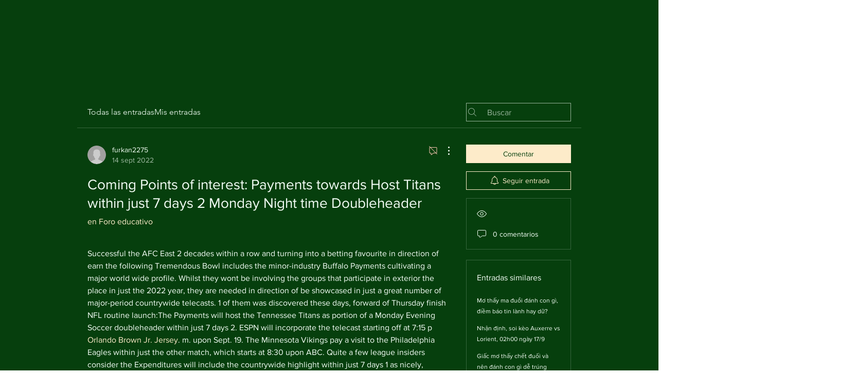

--- FILE ---
content_type: application/javascript
request_url: https://static.parastorage.com/services/communities-forum-client/1.1487.0/client-viewer/4200.chunk.min.js
body_size: 3771
content:
"use strict";(("undefined"!=typeof self?self:this).webpackJsonp__wix_communities_forum_client=("undefined"!=typeof self?self:this).webpackJsonp__wix_communities_forum_client||[]).push([[4200],{93349:(e,t,o)=>{o.d(t,{J:()=>d});var s=o(27762),n=o.n(s),a=o(95685),r=o.n(a),l=o(68437),i=o(9451),c=o(78611),m=o(17078);const d=e=>{let{className:t}=e;const{t:o}=(0,i.$)();return n().createElement(l.Z,{text:o("post-list-item.post-closed"),className:m.Z.tooltip},n().createElement(c.CommentDisabledIcon,{className:r()(t,"icon-secondary-fill")}))}},82549:(e,t,o)=>{o.d(t,{Z:()=>S});var s=o(17607),n=o(27762),a=o.n(n),r=o(95827),l=o(61758),i=o(51792),c=o(5309),m=o(57741),d=o(90185),u=o(31362),p=o(26524),h=o(17918),E=o(88727),w=o(97799),g=o(62973),P=o(78289),Z=o(95685),C=o.n(Z),f=o(89435);const v="_XkJkM",N="K2_DNk",k="DzmmGP",y="UUouGf",b="hNlh6j",I="F5uB6O",_="aind5g",T="xe_Ghn",S=(0,s.flowRight)((0,r.$)(P.l),p.Z,u.Z,l.Z)((e=>{let{post:t,category:o,origin:s,isCommentsEnabled:n,forPublicUser:r,t:l,reactions:u,onReactionClick:p,openReactionsModal:P,can:Z,isShareButtonEnabled:S,className:A,actionsClassName:L,metadataClassName:B,isViewsCountEnabled:O,isMobile:M,shouldFocusCommentBox:R}=e;const D=`/${null==o?void 0:o.slug}/${null==t?void 0:t.slug}`,F=(0,i.s)(o),{isReactionsButtonVisible:W,isCommentsCountVisible:G,isPostViewsCountVisible:U,isReactionsCountVisible:V,isShareButtonVisible:x,isCommentButtonVisible:$,isRecentActivityVisible:q}=(0,g.s)({origin:s,isCommentsEnabled:n,reactionsConfig:F,isViewsCountEnabled:O,canShare:t&&Z("read","post",t)&&S}),X=$?a().createElement(m.U,{post:t,postLink:D,t:l,type:"action",isLink:!0,shouldFocusCommentBox:R}):x?a().createElement(h.Z,{post:t,category:o,className:C()(N,_),path:`/${null==o?void 0:o.slug}/${null==t?void 0:t.slug}`}):null;return a().createElement("div",{className:C()(v,f.Sh.rootReactionsVars,A)},a().createElement("div",{className:C()(k,_,L)},W&&a().createElement("div",{className:T},a().createElement(c.Y,{reactions:u,reactionsConfig:F,forPublicUser:r,onReactionClick:p,postId:t._id,t:l,isMobile:!!M})),null!==X&&a().createElement("div",{className:T},X)),a().createElement("div",{className:C()(y,b,f.Sh.reactionsMetadata,B)},a().createElement(d.h,{post:t,postLink:D,t:l,reactions:u,isMobile:!!M,reactionsConfig:F,openReactionsModal:P,showReactionsCount:V,showPostViewsCount:U,showCommentsCount:G}),q&&a().createElement(E.Kd,{className:I}),q&&a().createElement(w.Z,{post:t,category:o,isAvatarSmall:!0})))}))},81957:(e,t,o)=>{o.d(t,{Z:()=>w});var s=o(60216),n=o.n(s),a=o(27762),r=o.n(a),l=o(95685),i=o.n(l),c=o(50962),m=o(94779),d=o(89072),u=o(33969),p=o(56919),h=o(9992);function E(e){let{type:t,user:o={},date:s,showDate:n,showBadges:a,truncateBadgeTitle:l,showMemberCard:E,showUserInfoInline:w,hideMetaData:g,prefix:P=""}=e;const Z=i()(h.Z.container,"forum-text-color",{[h.Z[t]]:t},"avatar"),C=e=>r().createElement(u.Z,{user:o,className:h.Z.link},e),f=r().createElement(c.Z,{type:t,user:o,className:h.Z.noShrink}),v=r().createElement("span",{className:i()(h.Z.name,"forum-text-color","forum-link-hover-color"),"data-hook":"avatar__name"},P?`${P} ${null==o?void 0:o.name}`:null==o?void 0:o.name),N=r().createElement(p.Z,{user:o,className:i()("forum-icon-fill",h.Z.noShrink)}),k=()=>r().createElement(m.Z,{user:o,date:s,showDate:n,showBadges:a,truncateBadgeTitle:l,showFirstSeparator:w,noMargin:w,className:i()(h.Z.quickUserInfo,{[h.Z[t]]:t})}),y=r().createElement("div",{className:Z},f,r().createElement("div",{className:h.Z.profileInfo},r().createElement("div",{className:h.Z.userName},r().createElement("div",{className:h.Z.user},v,w&&!g&&r().createElement(r().Fragment,null,N,k())),!w&&!g&&N),!w&&!g&&k()));return E?(b=C(y),r().createElement(d.Z,{viewedMemberId:o.siteMemberId,viewedMemberSlug:o.slug,className:h.Z.linkWrapper},b)):C(y);var b}E.SMALL="small",E.LARGE="large",E.MEDIUM="medium",E.FOOTER_POST="footerPost",E.POST_PAGE="postPage",E.RECENT_POSTS_WIDGET="recentPostsWidget",E.WHO_LIKED="whoLiked",E.POST_PAGE_HEADER="postPageHeader",E.propTypes={user:n().object.isRequired,type:n().string,date:n().string,showDate:n().bool,showBadges:n().bool,compact:n().bool,showMemberCard:n().bool,showUserInfoInline:n().bool},E.defaultProps={showBadges:!0,showMemberCard:!0,showInlineBadges:!1};const w=E},52775:(e,t,o)=>{o.d(t,{Z:()=>s.Z});var s=o(81957)},64200:(e,t,o)=>{o.d(t,{Z:()=>ee});var s=o(17607),n=o(27762),a=o.n(n),r=o(95827),l=o(95685),i=o.n(l),c=o(44531),m=o(61758),d=o(37218);const u="bThYMf",p="BDlbx_",h="new-posts",E="related-posts",w=(0,s.flowRight)(m.Z,d.Z,(0,r.$)(((e,t,o)=>({onLikeClick:o.incrementPostLikeCount}))))((e=>{let{t,contentFontClassName:o,posts:s,onLikeClick:n,type:r}=e;return a().createElement("div",{className:i()(u),"data-hook":"footer-posts"},a().createElement("div",{className:i()(o,"forum-text-color","forum-card-background-color",p)},t(r===h?"footer-posts.title":"footer-posts.related-posts")),a().createElement(c.default,{posts:s,onLikeClick:n,showCreatePostAction:!1,showCategoryLink:!1,showLockIcon:!1,showMoreButton:!1,showPinIcon:!1,showBestAnswer:!1,showViewCount:!1,fullWidthSeparator:!0}))}));var g=o(87410),P=o.n(g),Z=o(48494),C=o(942),f=o(38002),v=o(33794),N=o(5236),k=o(70548),y=o(90854),b=o(31362),I=o(26524);const _="REAogX",T="t0n8Cv",S="BJVt9Q",A="q1o5vP",L="KB8Vdc",B="j3QWxL",O="wDRIx6",M="nUfKDu",R="Np3_GC",D="slNEPN";var F=o(25928),W=o(82549),G=o(88727);class U extends n.Component{constructor(e){super(e),P()(this,"setLineCount",(e=>{e&&this.setState({titleLineCount:e})})),this.state={titleLineCount:1}}render(){const{category:e,post:t,query:o,borderWidth:s,titleFontClassName:n,contentFontClassName:r}=this.props,l=i()(_,r,"forum-text-color","forum-card-background-color","forum-card-border-color","post-list-item"),c=`/${null==e?void 0:e.slug}/${null==t?void 0:t.slug}`,m=(0,k.Z)(t.content),d=""===m.trim();return a().createElement("div",{className:l,style:{borderWidth:s},role:"article","data-hook":"post-list-item"},a().createElement(C.Z,{type:C.Z.FOOTER_POST,post:t,showPinIcon:!1,showLockIcon:!1,showBestAnswer:!1,showMoreButton:!1,showLastActivityDate:!0,showDateBelowAvatar:!0,showAvatarBadges:!0,truncateBadgeTitle:!0,showUserInfoInline:!1,showNewPostIndicator:!0}),a().createElement("div",{className:i()(T,S)},a().createElement(f.Z,{className:i()(n,"forum-text-color",A),isPostSeen:(0,F.K)(t),type:f.Z.FOOTER_POST,title:t.title,query:o,to:c,post:t,category:e,clamp:2,setLineCount:this.setLineCount,component:"div"}),!!e&&a().createElement("div",{className:L},a().createElement("span",{className:B},e.label)),!d&&a().createElement("div",{className:i()(O)},a().createElement(v.Z,{type:v.Z.FOOTER_POST,content:m,query:o,isContentConverted:!0,clamp:3-this.state.titleLineCount}))),a().createElement("div",null,a().createElement(G.rX,{className:M}),a().createElement(W.Z,{category:e,post:t,origin:"footerPostsItem",className:R,actionsClassName:D})))}}const V=(0,s.flowRight)(y.Z,d.Z,b.Z,I.Z,m.Z,(0,r.$)(((e,t,o)=>({category:(0,N.n3)(e,t.post.categoryId),onLikeClick:o.incrementPostLikeCount,fetchPostPageData:o.fetchPostPageData})),[Z.r.CATEGORIES]))(U),x="oz9MUl",$="Xjk1MY",q="ATfZ5f",X="dMS8iW";var J=o(78045);const z=(0,s.flowRight)(m.Z,d.Z)((e=>{let{t,titleFontClassName:o,posts:s,className:n,prefetchPost:r,type:l}=e;const c=(0,J.u1)(),m=c<J.sN.md,d=c<J.sN.sm,u=Boolean(m)+Boolean(d),p=s.slice(0,s.length-u);return a().createElement("div",{className:i()(x,n),"data-hook":"footer-posts"},a().createElement("div",{className:i()(o,"new-posts-text-color",$)},t(l===h?"footer-posts.title":"footer-posts.related-posts")),a().createElement("ul",{className:q,style:{gridTemplateColumns:" "}},p.map((e=>a().createElement("li",{key:e._id,className:X},a().createElement(V,{post:e,prefetchPost:r}))))))}));var H=o(53060),K=o(37307),Y=o(95625),j=o(74451);o(41814);const Q=e=>{let{isMobile:t,posts:o,isLoading:s,prefetchPost:n,type:r}=e;return s?a().createElement(H.a,null):0===o.length?null:t?a().createElement(w,{type:r,posts:o}):a().createElement(z,{type:r,posts:o,prefetchPost:n})};Q.TYPE_NEW_POSTS=h,Q.TYPE_RELATED_POSTS=E,Q.defaultProps={prefetchPost:!1,type:h};const ee=(0,s.flowRight)(Y.Z,(0,r.$)(((e,t)=>{let{type:o,isLoading:s}=t;const n=(0,j.pe)(e),a=(0,j.zF)(e);return{isLoading:(0,K.j1)(e)||s,posts:o===E?n:a,type:o}}),[Z.r.RELATED_POSTS,Z.r.FOOTER_POSTS,Z.r.IS_LOADING]))(Q)},942:(e,t,o)=>{o.d(t,{Z:()=>s.Z});var s=o(7956)},7956:(e,t,o)=>{o.d(t,{Z:()=>S});var s=o(17607),n=o(27762),a=o.n(n),r=o(95685),l=o.n(r),i=o(47580),c=o(52775),m=o(25382),d=o(32495),u=o(78907),p=o(22724),h=o(34382),E=o(46481),w=o(61758),g=o(88727),P=o(55035),Z=o(64976),C=o(95625),f=o(10981),v=o(45319),N=o(93349),k=o(19538),y=o(29156);const b=(e,t,o)=>{const s=(0,v.j)(null==o?void 0:o.commentsMark,e);return a().createElement("div",{className:E.Z.iconWrapper,key:"best-answer"},a().createElement("div",{className:E.Z.icon,"data-hook":"best-answer-icon"},a().createElement(h.Z,{t:e,commentId:t.bestAnswerCommentId,post:t,toolTipContent:s&&e("post-list-item.marked-comment-tooltip",{label:s})})))},I=(e,t,o,s)=>a().createElement("div",{className:E.Z.moreButton},s?a().createElement(Z.Z,{type:P.UL,post:t,focusOnCloseId:e,origin:o}):a().createElement(m.Z,{id:e,theme:k.b.BlackAndWhite},a().createElement(u.Z,{post:t,focusOnCloseId:e,origin:o,theme:k.b.BlackAndWhite}))),_={search:c.Z.MEDIUM,medium:c.Z.LARGE,large:c.Z.LARGE,footerPost:c.Z.FOOTER_POST,postPage:c.Z.POST_PAGE,recentPostsWidget:c.Z.RECENT_POSTS_WIDGET,postPageNew:c.Z.POST_PAGE_HEADER};function T(e){let{type:t,post:o,category:s,showBestAnswer:n,showLastActivityDate:r,showDateBelowAvatar:m,showAvatarBadges:u,showPinIcon:h,showLockIcon:w,showMoreButton:P,showEditedDate:Z,showMemberCard:C,showNewPostIndicator:v,truncateBadgeTitle:k,t:y,origin:S,showUserInfoInline:A,isMobile:L,isPostNew:B,migrationStatus:O}=e;const M=o.owner||{},R=l()(E.Z.container,E.Z[t],"post-header"),D=_[t],F=`more-button-${o._id}`,W=n&&Boolean(o.bestAnswerCommentId),G=r?o.lastActivityDate:o.createdDate,U=!L&&m;return a().createElement(a().Fragment,null,a().createElement("div",{className:R},a().createElement(c.Z,{type:D,user:M,date:G,showDate:U,showBadges:u,truncateBadgeTitle:k,showMemberCard:C,showUserInfoInline:A}),a().createElement("div",{className:E.Z.status},a().createElement("div",{className:E.Z.date},(t===T.POST_PAGE||t===T.POST_PAGE_NEW)&&a().createElement("div",{key:"timeago"},!L&&!m&&a().createElement(p.Z,{time:G})),!L&&Z&&o.editedDate&&a().createElement("span",null,!U&&a().createElement(g.DL,null),a().createElement("span",{"data-hook":"edited-post-label"},y("post-page.edited"),"\xa0"),a().createElement(p.Z,{time:o.editedDate}))),a().createElement(i.CSSTransitionGroup,{className:E.Z.icons,transitionName:"post-header-icons",transitionEnterTimeout:200,transitionLeaveTimeout:200},h&&((e,t)=>t?a().createElement("div",{className:E.Z.iconWrapper,key:"pin"},a().createElement("div",{className:l()(E.Z.icon,"pin-icon"),"data-hook":"pin-icon"},a().createElement(d.PinIcon,{className:"icon-secondary-fill",isPinned:t,"aria-label":e("post-list-item.pinned-post")}))):null)(y,o.isPinned),w&&!L&&((e,t)=>e&&t!==T.POST_PAGE?a().createElement("div",{className:E.Z.iconWrapper,key:"lock"},a().createElement("div",{className:l()(E.Z.icon,"lock-icon"),"data-hook":"lock-icon"},a().createElement(N.J,null))):null)("restricted"===O||o.isCommentsDisabled,t),W&&b(y,o,s)),P&&I(F,o,S,L))),v&&B&&a().createElement("div",{className:E.Z.indicatorContainer},v&&a().createElement(f.Z,{hideNumber:!0,count:B&&1})))}T.FOOTER_POST="footerPost",T.POST_PAGE="postPage",T.POST_PAGE_NEW="postPageNew",T.RECENT_POSTS_WIDGET="recentPostsWidget",T.defaultProps={showAvatarBadges:!0,showPinIcon:!0,showLockIcon:!0,showMoreButton:!0,showEditedDate:!1,showBestAnswer:!1,showUserInfoInline:!1};const S=(0,s.flowRight)(w.Z,C.Z,(0,y.Z)({migrationStatus:"specs.forum.EnableForumToGroupsMigration"},!0))(T)},44531:(e,t,o)=>{o.r(t),o.d(t,{default:()=>C});var s=o(27762),n=o.n(s),a=o(57389),r=o(1072),l=o(65469),i=o(88727),c=o(77354),m=o(59140),d=o(44420),u=o(472),p=o(82836),h=o(24370),E=o(55035);const w="PwbDKz",g="jXMiVU",P="nr1Hwn",Z=e=>{let t,{page:o,category:s,posts:Z,postTypes:C,entityCount:f,query:v,onPageChange:N,buildPageUrl:k,onLikeClick:y,showCreatePostAction:b,showFollowCategoryAction:I,showPinIcon:_,showLockIcon:T,showBestAnswer:S,showMoreButton:A,showViewCount:L,showFilters:B,hasActiveFilter:O,showMemberPosts:M,customCtaLabel:R,postsPerPage:D,categoryActions:F}=e;b&&(t=C);const W=!(null==s||!s._id);return n().createElement("div",null,b&&n().createElement(n().Fragment,null,n().createElement("div",{className:w},F.length>0&&n().createElement("div",{className:g},n().createElement(p.ZP,{center:!0,showMarkPostsAsRead:!0,size:p.EX,category:s,Icon:h.MoreIconCentered,type:E.SW,showCategoryActions:W,dataHook:W?"category-more-button":"more-button"})),n().createElement("div",{className:P},n().createElement(a.Z,{noPadding:!0,categorySlug:s.slug,postTypes:t,createPostCtaLabel:R}))),n().createElement(i.rX,null)),B&&n().createElement(c.C,{category:s}),!Z.length&&O&&n().createElement(l.Z,{noMemberPosts:M}),Z.map(((e,t)=>n().createElement(n().Fragment,null,n().createElement(r.Z,{key:null==e?void 0:e._id},n().createElement(u.Z,{post:e,query:v,onLikeClick:y,showContent:!1,showPinIcon:_,showLockIcon:T,showBestAnswer:S,showMoreButton:A,showViewCount:L,showRecentActivity:!0})),t<Z.length-1?n().createElement(i.rX,null):null))),n().createElement(m.Z,{page:o,entityCount:f,showPerPage:D,onChange:e=>{let{page:t}=e;return N(t)},buildPageUrl:k}),(b||I)&&n().createElement(i.rX,null),b&&n().createElement(n().Fragment,null,n().createElement(r.Z,null,n().createElement(a.Z,{categorySlug:s.slug,postTypes:t,createPostCtaLabel:R}))),I&&n().createElement(d.Z,{withoutPaddingTop:b,category:s}))};Z.defaultProps={showPinIcon:!0,showLockIcon:!0,showBestAnswer:!0,showMoreButton:!0,showViewCount:!0};const C=Z},9992:(e,t,o)=>{o.d(t,{Z:()=>s});const s={container:"h1aqhr",name:"ZREX02",large:"LoT2Tp",medium:"ff6pSo",postPage:"O3YvO6",postPageHeader:"E59F9_",profileInfo:"vRhEBy",recentPostsWidget:"ROLaZH",user:"b57F2h",whoLiked:"Jge_S3",linkWrapper:"mzrlgz",link:"r05Xnt",profileLink:"o0wiyy",noShrink:"JIY8fg",userName:"cpJeRR",quickUserInfo:"QJarLK"}},17078:(e,t,o)=>{o.d(t,{Z:()=>s});const s={tooltip:"pA9CBM"}},46481:(e,t,o)=>{o.d(t,{Z:()=>s});const s={container:"FF9nIw",indicatorContainer:"Q61Hxl",postPage:"lWImkZ",postPageNew:"ICVOv2",recentPostsWidget:"xgbhRi",search:"aAVVSk",footerPost:"PDg83t",date:"IqKFpn",icons:"oZswMy",icon:"YsdsPO",iconWrapper:"__1tD1",status:"PFFEWz",enter:"Lg7bW_",appear:"Uq_6Be",enterActive:"CqdQQi",appearActive:"_VzpAU"}}}]);
//# sourceMappingURL=4200.chunk.min.js.map